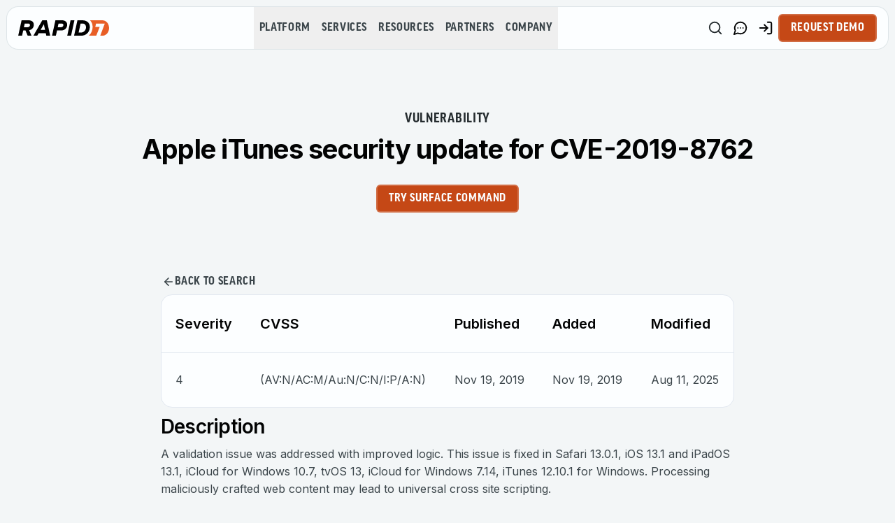

--- FILE ---
content_type: text/css; charset=UTF-8
request_url: https://www.rapid7.com/_next/static/css/7b9504ba506ac4ed.css
body_size: -695
content:
@font-face{font-family:Inter;font-style:normal;font-weight:100;font-display:swap;src:url(/_next/static/media/ba9851c3c22cd980-s.woff2) format("woff2");unicode-range:u+0460-052f,u+1c80-1c8a,u+20b4,u+2de0-2dff,u+a640-a69f,u+fe2e-fe2f}@font-face{font-family:Inter;font-style:normal;font-weight:100;font-display:swap;src:url(/_next/static/media/21350d82a1f187e9-s.woff2) format("woff2");unicode-range:u+0301,u+0400-045f,u+0490-0491,u+04b0-04b1,u+2116}@font-face{font-family:Inter;font-style:normal;font-weight:100;font-display:swap;src:url(/_next/static/media/c5fe6dc8356a8c31-s.woff2) format("woff2");unicode-range:u+1f??}@font-face{font-family:Inter;font-style:normal;font-weight:100;font-display:swap;src:url(/_next/static/media/19cfc7226ec3afaa-s.woff2) format("woff2");unicode-range:u+0370-0377,u+037a-037f,u+0384-038a,u+038c,u+038e-03a1,u+03a3-03ff}@font-face{font-family:Inter;font-style:normal;font-weight:100;font-display:swap;src:url(/_next/static/media/df0a9ae256c0569c-s.woff2) format("woff2");unicode-range:u+0102-0103,u+0110-0111,u+0128-0129,u+0168-0169,u+01a0-01a1,u+01af-01b0,u+0300-0301,u+0303-0304,u+0308-0309,u+0323,u+0329,u+1ea0-1ef9,u+20ab}@font-face{font-family:Inter;font-style:normal;font-weight:100;font-display:swap;src:url(/_next/static/media/8e9860b6e62d6359-s.woff2) format("woff2");unicode-range:u+0100-02ba,u+02bd-02c5,u+02c7-02cc,u+02ce-02d7,u+02dd-02ff,u+0304,u+0308,u+0329,u+1d00-1dbf,u+1e00-1e9f,u+1ef2-1eff,u+2020,u+20a0-20ab,u+20ad-20c0,u+2113,u+2c60-2c7f,u+a720-a7ff}@font-face{font-family:Inter;font-style:normal;font-weight:100;font-display:swap;src:url(/_next/static/media/e4af272ccee01ff0-s.p.woff2) format("woff2");unicode-range:u+00??,u+0131,u+0152-0153,u+02bb-02bc,u+02c6,u+02da,u+02dc,u+0304,u+0308,u+0329,u+2000-206f,u+20ac,u+2122,u+2191,u+2193,u+2212,u+2215,u+feff,u+fffd}@font-face{font-family:Inter;font-style:normal;font-weight:200;font-display:swap;src:url(/_next/static/media/ba9851c3c22cd980-s.woff2) format("woff2");unicode-range:u+0460-052f,u+1c80-1c8a,u+20b4,u+2de0-2dff,u+a640-a69f,u+fe2e-fe2f}@font-face{font-family:Inter;font-style:normal;font-weight:200;font-display:swap;src:url(/_next/static/media/21350d82a1f187e9-s.woff2) format("woff2");unicode-range:u+0301,u+0400-045f,u+0490-0491,u+04b0-04b1,u+2116}@font-face{font-family:Inter;font-style:normal;font-weight:200;font-display:swap;src:url(/_next/static/media/c5fe6dc8356a8c31-s.woff2) format("woff2");unicode-range:u+1f??}@font-face{font-family:Inter;font-style:normal;font-weight:200;font-display:swap;src:url(/_next/static/media/19cfc7226ec3afaa-s.woff2) format("woff2");unicode-range:u+0370-0377,u+037a-037f,u+0384-038a,u+038c,u+038e-03a1,u+03a3-03ff}@font-face{font-family:Inter;font-style:normal;font-weight:200;font-display:swap;src:url(/_next/static/media/df0a9ae256c0569c-s.woff2) format("woff2");unicode-range:u+0102-0103,u+0110-0111,u+0128-0129,u+0168-0169,u+01a0-01a1,u+01af-01b0,u+0300-0301,u+0303-0304,u+0308-0309,u+0323,u+0329,u+1ea0-1ef9,u+20ab}@font-face{font-family:Inter;font-style:normal;font-weight:200;font-display:swap;src:url(/_next/static/media/8e9860b6e62d6359-s.woff2) format("woff2");unicode-range:u+0100-02ba,u+02bd-02c5,u+02c7-02cc,u+02ce-02d7,u+02dd-02ff,u+0304,u+0308,u+0329,u+1d00-1dbf,u+1e00-1e9f,u+1ef2-1eff,u+2020,u+20a0-20ab,u+20ad-20c0,u+2113,u+2c60-2c7f,u+a720-a7ff}@font-face{font-family:Inter;font-style:normal;font-weight:200;font-display:swap;src:url(/_next/static/media/e4af272ccee01ff0-s.p.woff2) format("woff2");unicode-range:u+00??,u+0131,u+0152-0153,u+02bb-02bc,u+02c6,u+02da,u+02dc,u+0304,u+0308,u+0329,u+2000-206f,u+20ac,u+2122,u+2191,u+2193,u+2212,u+2215,u+feff,u+fffd}@font-face{font-family:Inter;font-style:normal;font-weight:300;font-display:swap;src:url(/_next/static/media/ba9851c3c22cd980-s.woff2) format("woff2");unicode-range:u+0460-052f,u+1c80-1c8a,u+20b4,u+2de0-2dff,u+a640-a69f,u+fe2e-fe2f}@font-face{font-family:Inter;font-style:normal;font-weight:300;font-display:swap;src:url(/_next/static/media/21350d82a1f187e9-s.woff2) format("woff2");unicode-range:u+0301,u+0400-045f,u+0490-0491,u+04b0-04b1,u+2116}@font-face{font-family:Inter;font-style:normal;font-weight:300;font-display:swap;src:url(/_next/static/media/c5fe6dc8356a8c31-s.woff2) format("woff2");unicode-range:u+1f??}@font-face{font-family:Inter;font-style:normal;font-weight:300;font-display:swap;src:url(/_next/static/media/19cfc7226ec3afaa-s.woff2) format("woff2");unicode-range:u+0370-0377,u+037a-037f,u+0384-038a,u+038c,u+038e-03a1,u+03a3-03ff}@font-face{font-family:Inter;font-style:normal;font-weight:300;font-display:swap;src:url(/_next/static/media/df0a9ae256c0569c-s.woff2) format("woff2");unicode-range:u+0102-0103,u+0110-0111,u+0128-0129,u+0168-0169,u+01a0-01a1,u+01af-01b0,u+0300-0301,u+0303-0304,u+0308-0309,u+0323,u+0329,u+1ea0-1ef9,u+20ab}@font-face{font-family:Inter;font-style:normal;font-weight:300;font-display:swap;src:url(/_next/static/media/8e9860b6e62d6359-s.woff2) format("woff2");unicode-range:u+0100-02ba,u+02bd-02c5,u+02c7-02cc,u+02ce-02d7,u+02dd-02ff,u+0304,u+0308,u+0329,u+1d00-1dbf,u+1e00-1e9f,u+1ef2-1eff,u+2020,u+20a0-20ab,u+20ad-20c0,u+2113,u+2c60-2c7f,u+a720-a7ff}@font-face{font-family:Inter;font-style:normal;font-weight:300;font-display:swap;src:url(/_next/static/media/e4af272ccee01ff0-s.p.woff2) format("woff2");unicode-range:u+00??,u+0131,u+0152-0153,u+02bb-02bc,u+02c6,u+02da,u+02dc,u+0304,u+0308,u+0329,u+2000-206f,u+20ac,u+2122,u+2191,u+2193,u+2212,u+2215,u+feff,u+fffd}@font-face{font-family:Inter;font-style:normal;font-weight:400;font-display:swap;src:url(/_next/static/media/ba9851c3c22cd980-s.woff2) format("woff2");unicode-range:u+0460-052f,u+1c80-1c8a,u+20b4,u+2de0-2dff,u+a640-a69f,u+fe2e-fe2f}@font-face{font-family:Inter;font-style:normal;font-weight:400;font-display:swap;src:url(/_next/static/media/21350d82a1f187e9-s.woff2) format("woff2");unicode-range:u+0301,u+0400-045f,u+0490-0491,u+04b0-04b1,u+2116}@font-face{font-family:Inter;font-style:normal;font-weight:400;font-display:swap;src:url(/_next/static/media/c5fe6dc8356a8c31-s.woff2) format("woff2");unicode-range:u+1f??}@font-face{font-family:Inter;font-style:normal;font-weight:400;font-display:swap;src:url(/_next/static/media/19cfc7226ec3afaa-s.woff2) format("woff2");unicode-range:u+0370-0377,u+037a-037f,u+0384-038a,u+038c,u+038e-03a1,u+03a3-03ff}@font-face{font-family:Inter;font-style:normal;font-weight:400;font-display:swap;src:url(/_next/static/media/df0a9ae256c0569c-s.woff2) format("woff2");unicode-range:u+0102-0103,u+0110-0111,u+0128-0129,u+0168-0169,u+01a0-01a1,u+01af-01b0,u+0300-0301,u+0303-0304,u+0308-0309,u+0323,u+0329,u+1ea0-1ef9,u+20ab}@font-face{font-family:Inter;font-style:normal;font-weight:400;font-display:swap;src:url(/_next/static/media/8e9860b6e62d6359-s.woff2) format("woff2");unicode-range:u+0100-02ba,u+02bd-02c5,u+02c7-02cc,u+02ce-02d7,u+02dd-02ff,u+0304,u+0308,u+0329,u+1d00-1dbf,u+1e00-1e9f,u+1ef2-1eff,u+2020,u+20a0-20ab,u+20ad-20c0,u+2113,u+2c60-2c7f,u+a720-a7ff}@font-face{font-family:Inter;font-style:normal;font-weight:400;font-display:swap;src:url(/_next/static/media/e4af272ccee01ff0-s.p.woff2) format("woff2");unicode-range:u+00??,u+0131,u+0152-0153,u+02bb-02bc,u+02c6,u+02da,u+02dc,u+0304,u+0308,u+0329,u+2000-206f,u+20ac,u+2122,u+2191,u+2193,u+2212,u+2215,u+feff,u+fffd}@font-face{font-family:Inter;font-style:normal;font-weight:500;font-display:swap;src:url(/_next/static/media/ba9851c3c22cd980-s.woff2) format("woff2");unicode-range:u+0460-052f,u+1c80-1c8a,u+20b4,u+2de0-2dff,u+a640-a69f,u+fe2e-fe2f}@font-face{font-family:Inter;font-style:normal;font-weight:500;font-display:swap;src:url(/_next/static/media/21350d82a1f187e9-s.woff2) format("woff2");unicode-range:u+0301,u+0400-045f,u+0490-0491,u+04b0-04b1,u+2116}@font-face{font-family:Inter;font-style:normal;font-weight:500;font-display:swap;src:url(/_next/static/media/c5fe6dc8356a8c31-s.woff2) format("woff2");unicode-range:u+1f??}@font-face{font-family:Inter;font-style:normal;font-weight:500;font-display:swap;src:url(/_next/static/media/19cfc7226ec3afaa-s.woff2) format("woff2");unicode-range:u+0370-0377,u+037a-037f,u+0384-038a,u+038c,u+038e-03a1,u+03a3-03ff}@font-face{font-family:Inter;font-style:normal;font-weight:500;font-display:swap;src:url(/_next/static/media/df0a9ae256c0569c-s.woff2) format("woff2");unicode-range:u+0102-0103,u+0110-0111,u+0128-0129,u+0168-0169,u+01a0-01a1,u+01af-01b0,u+0300-0301,u+0303-0304,u+0308-0309,u+0323,u+0329,u+1ea0-1ef9,u+20ab}@font-face{font-family:Inter;font-style:normal;font-weight:500;font-display:swap;src:url(/_next/static/media/8e9860b6e62d6359-s.woff2) format("woff2");unicode-range:u+0100-02ba,u+02bd-02c5,u+02c7-02cc,u+02ce-02d7,u+02dd-02ff,u+0304,u+0308,u+0329,u+1d00-1dbf,u+1e00-1e9f,u+1ef2-1eff,u+2020,u+20a0-20ab,u+20ad-20c0,u+2113,u+2c60-2c7f,u+a720-a7ff}@font-face{font-family:Inter;font-style:normal;font-weight:500;font-display:swap;src:url(/_next/static/media/e4af272ccee01ff0-s.p.woff2) format("woff2");unicode-range:u+00??,u+0131,u+0152-0153,u+02bb-02bc,u+02c6,u+02da,u+02dc,u+0304,u+0308,u+0329,u+2000-206f,u+20ac,u+2122,u+2191,u+2193,u+2212,u+2215,u+feff,u+fffd}@font-face{font-family:Inter;font-style:normal;font-weight:600;font-display:swap;src:url(/_next/static/media/ba9851c3c22cd980-s.woff2) format("woff2");unicode-range:u+0460-052f,u+1c80-1c8a,u+20b4,u+2de0-2dff,u+a640-a69f,u+fe2e-fe2f}@font-face{font-family:Inter;font-style:normal;font-weight:600;font-display:swap;src:url(/_next/static/media/21350d82a1f187e9-s.woff2) format("woff2");unicode-range:u+0301,u+0400-045f,u+0490-0491,u+04b0-04b1,u+2116}@font-face{font-family:Inter;font-style:normal;font-weight:600;font-display:swap;src:url(/_next/static/media/c5fe6dc8356a8c31-s.woff2) format("woff2");unicode-range:u+1f??}@font-face{font-family:Inter;font-style:normal;font-weight:600;font-display:swap;src:url(/_next/static/media/19cfc7226ec3afaa-s.woff2) format("woff2");unicode-range:u+0370-0377,u+037a-037f,u+0384-038a,u+038c,u+038e-03a1,u+03a3-03ff}@font-face{font-family:Inter;font-style:normal;font-weight:600;font-display:swap;src:url(/_next/static/media/df0a9ae256c0569c-s.woff2) format("woff2");unicode-range:u+0102-0103,u+0110-0111,u+0128-0129,u+0168-0169,u+01a0-01a1,u+01af-01b0,u+0300-0301,u+0303-0304,u+0308-0309,u+0323,u+0329,u+1ea0-1ef9,u+20ab}@font-face{font-family:Inter;font-style:normal;font-weight:600;font-display:swap;src:url(/_next/static/media/8e9860b6e62d6359-s.woff2) format("woff2");unicode-range:u+0100-02ba,u+02bd-02c5,u+02c7-02cc,u+02ce-02d7,u+02dd-02ff,u+0304,u+0308,u+0329,u+1d00-1dbf,u+1e00-1e9f,u+1ef2-1eff,u+2020,u+20a0-20ab,u+20ad-20c0,u+2113,u+2c60-2c7f,u+a720-a7ff}@font-face{font-family:Inter;font-style:normal;font-weight:600;font-display:swap;src:url(/_next/static/media/e4af272ccee01ff0-s.p.woff2) format("woff2");unicode-range:u+00??,u+0131,u+0152-0153,u+02bb-02bc,u+02c6,u+02da,u+02dc,u+0304,u+0308,u+0329,u+2000-206f,u+20ac,u+2122,u+2191,u+2193,u+2212,u+2215,u+feff,u+fffd}@font-face{font-family:Inter;font-style:normal;font-weight:700;font-display:swap;src:url(/_next/static/media/ba9851c3c22cd980-s.woff2) format("woff2");unicode-range:u+0460-052f,u+1c80-1c8a,u+20b4,u+2de0-2dff,u+a640-a69f,u+fe2e-fe2f}@font-face{font-family:Inter;font-style:normal;font-weight:700;font-display:swap;src:url(/_next/static/media/21350d82a1f187e9-s.woff2) format("woff2");unicode-range:u+0301,u+0400-045f,u+0490-0491,u+04b0-04b1,u+2116}@font-face{font-family:Inter;font-style:normal;font-weight:700;font-display:swap;src:url(/_next/static/media/c5fe6dc8356a8c31-s.woff2) format("woff2");unicode-range:u+1f??}@font-face{font-family:Inter;font-style:normal;font-weight:700;font-display:swap;src:url(/_next/static/media/19cfc7226ec3afaa-s.woff2) format("woff2");unicode-range:u+0370-0377,u+037a-037f,u+0384-038a,u+038c,u+038e-03a1,u+03a3-03ff}@font-face{font-family:Inter;font-style:normal;font-weight:700;font-display:swap;src:url(/_next/static/media/df0a9ae256c0569c-s.woff2) format("woff2");unicode-range:u+0102-0103,u+0110-0111,u+0128-0129,u+0168-0169,u+01a0-01a1,u+01af-01b0,u+0300-0301,u+0303-0304,u+0308-0309,u+0323,u+0329,u+1ea0-1ef9,u+20ab}@font-face{font-family:Inter;font-style:normal;font-weight:700;font-display:swap;src:url(/_next/static/media/8e9860b6e62d6359-s.woff2) format("woff2");unicode-range:u+0100-02ba,u+02bd-02c5,u+02c7-02cc,u+02ce-02d7,u+02dd-02ff,u+0304,u+0308,u+0329,u+1d00-1dbf,u+1e00-1e9f,u+1ef2-1eff,u+2020,u+20a0-20ab,u+20ad-20c0,u+2113,u+2c60-2c7f,u+a720-a7ff}@font-face{font-family:Inter;font-style:normal;font-weight:700;font-display:swap;src:url(/_next/static/media/e4af272ccee01ff0-s.p.woff2) format("woff2");unicode-range:u+00??,u+0131,u+0152-0153,u+02bb-02bc,u+02c6,u+02da,u+02dc,u+0304,u+0308,u+0329,u+2000-206f,u+20ac,u+2122,u+2191,u+2193,u+2212,u+2215,u+feff,u+fffd}@font-face{font-family:Inter;font-style:normal;font-weight:800;font-display:swap;src:url(/_next/static/media/ba9851c3c22cd980-s.woff2) format("woff2");unicode-range:u+0460-052f,u+1c80-1c8a,u+20b4,u+2de0-2dff,u+a640-a69f,u+fe2e-fe2f}@font-face{font-family:Inter;font-style:normal;font-weight:800;font-display:swap;src:url(/_next/static/media/21350d82a1f187e9-s.woff2) format("woff2");unicode-range:u+0301,u+0400-045f,u+0490-0491,u+04b0-04b1,u+2116}@font-face{font-family:Inter;font-style:normal;font-weight:800;font-display:swap;src:url(/_next/static/media/c5fe6dc8356a8c31-s.woff2) format("woff2");unicode-range:u+1f??}@font-face{font-family:Inter;font-style:normal;font-weight:800;font-display:swap;src:url(/_next/static/media/19cfc7226ec3afaa-s.woff2) format("woff2");unicode-range:u+0370-0377,u+037a-037f,u+0384-038a,u+038c,u+038e-03a1,u+03a3-03ff}@font-face{font-family:Inter;font-style:normal;font-weight:800;font-display:swap;src:url(/_next/static/media/df0a9ae256c0569c-s.woff2) format("woff2");unicode-range:u+0102-0103,u+0110-0111,u+0128-0129,u+0168-0169,u+01a0-01a1,u+01af-01b0,u+0300-0301,u+0303-0304,u+0308-0309,u+0323,u+0329,u+1ea0-1ef9,u+20ab}@font-face{font-family:Inter;font-style:normal;font-weight:800;font-display:swap;src:url(/_next/static/media/8e9860b6e62d6359-s.woff2) format("woff2");unicode-range:u+0100-02ba,u+02bd-02c5,u+02c7-02cc,u+02ce-02d7,u+02dd-02ff,u+0304,u+0308,u+0329,u+1d00-1dbf,u+1e00-1e9f,u+1ef2-1eff,u+2020,u+20a0-20ab,u+20ad-20c0,u+2113,u+2c60-2c7f,u+a720-a7ff}@font-face{font-family:Inter;font-style:normal;font-weight:800;font-display:swap;src:url(/_next/static/media/e4af272ccee01ff0-s.p.woff2) format("woff2");unicode-range:u+00??,u+0131,u+0152-0153,u+02bb-02bc,u+02c6,u+02da,u+02dc,u+0304,u+0308,u+0329,u+2000-206f,u+20ac,u+2122,u+2191,u+2193,u+2212,u+2215,u+feff,u+fffd}@font-face{font-family:Inter;font-style:normal;font-weight:900;font-display:swap;src:url(/_next/static/media/ba9851c3c22cd980-s.woff2) format("woff2");unicode-range:u+0460-052f,u+1c80-1c8a,u+20b4,u+2de0-2dff,u+a640-a69f,u+fe2e-fe2f}@font-face{font-family:Inter;font-style:normal;font-weight:900;font-display:swap;src:url(/_next/static/media/21350d82a1f187e9-s.woff2) format("woff2");unicode-range:u+0301,u+0400-045f,u+0490-0491,u+04b0-04b1,u+2116}@font-face{font-family:Inter;font-style:normal;font-weight:900;font-display:swap;src:url(/_next/static/media/c5fe6dc8356a8c31-s.woff2) format("woff2");unicode-range:u+1f??}@font-face{font-family:Inter;font-style:normal;font-weight:900;font-display:swap;src:url(/_next/static/media/19cfc7226ec3afaa-s.woff2) format("woff2");unicode-range:u+0370-0377,u+037a-037f,u+0384-038a,u+038c,u+038e-03a1,u+03a3-03ff}@font-face{font-family:Inter;font-style:normal;font-weight:900;font-display:swap;src:url(/_next/static/media/df0a9ae256c0569c-s.woff2) format("woff2");unicode-range:u+0102-0103,u+0110-0111,u+0128-0129,u+0168-0169,u+01a0-01a1,u+01af-01b0,u+0300-0301,u+0303-0304,u+0308-0309,u+0323,u+0329,u+1ea0-1ef9,u+20ab}@font-face{font-family:Inter;font-style:normal;font-weight:900;font-display:swap;src:url(/_next/static/media/8e9860b6e62d6359-s.woff2) format("woff2");unicode-range:u+0100-02ba,u+02bd-02c5,u+02c7-02cc,u+02ce-02d7,u+02dd-02ff,u+0304,u+0308,u+0329,u+1d00-1dbf,u+1e00-1e9f,u+1ef2-1eff,u+2020,u+20a0-20ab,u+20ad-20c0,u+2113,u+2c60-2c7f,u+a720-a7ff}@font-face{font-family:Inter;font-style:normal;font-weight:900;font-display:swap;src:url(/_next/static/media/e4af272ccee01ff0-s.p.woff2) format("woff2");unicode-range:u+00??,u+0131,u+0152-0153,u+02bb-02bc,u+02c6,u+02da,u+02dc,u+0304,u+0308,u+0329,u+2000-206f,u+20ac,u+2122,u+2191,u+2193,u+2212,u+2215,u+feff,u+fffd}@font-face{font-family:Inter Fallback;src:local("Arial");ascent-override:90.44%;descent-override:22.52%;line-gap-override:0.00%;size-adjust:107.12%}.__className_b9c7ce{font-family:Inter,Inter Fallback,system-ui;font-style:normal}.__variable_b9c7ce{--font-inter:"Inter","Inter Fallback",system-ui}.mktoErrorMsg{color:#e12a1e;font-size:12px;font-style:normal;font-weight:600;line-height:140%}input.mkto-ring-error,select.mkto-ring-error,textarea.mkto-ring-error{box-shadow:0 0 0 2px #e12a1e!important;border-color:#e12a1e!important}input.mkto-ring-success,select.mkto-ring-success,textarea.mkto-ring-success{box-shadow:0 0 0 2px #10b981!important;border-color:#10b981!important}input.mkto-ring-error:focus-visible,select.mkto-ring-error:focus-visible,textarea.mkto-ring-error:focus-visible{box-shadow:0 0 0 2px #ffffff,0 0 0 6px #e12a1e!important;border-color:hsl(var(--gray-pastel))!important}input.mkto-ring-success:focus-visible,select.mkto-ring-success:focus-visible,textarea.mkto-ring-success:focus-visible{box-shadow:0 0 0 2px #ffffff,0 0 0 4px #10b981!important;border-color:hsl(var(--gray-pastel))!important}.mktoFieldWrap{position:relative!important}.validation-icon{position:absolute!important;right:12px!important;top:32px!important;display:flex!important;align-items:center!important;justify-content:center!important;pointer-events:none!important;z-index:10!important;height:20px!important;width:20px!important}select~.validation-icon{right:40px!important}.mktoCheckboxList input[type=checkbox],.mktoCheckboxList label{cursor:pointer}.mktoCheckboxList label{font-size:14px}@supports selector(:has(*)){.mktoFormRow:has(div[class="mktoPlaceholder mktoPlaceholderState"]+div[class="mktoClear block"]),.mktoFormRow:has(div[class="mktoPlaceholder mktoPlaceholderState"]+div[class="mktoClear hidden"]),.mktoFormRow:has(div[class="mktoPlaceholder mktoPlaceholderreasonforContact2"]+div[class="mktoClear block"]),.mktoFormRow:has(input[type=hidden]){display:none}}@supports not selector(:has(*)){.mktoFormRow input[type=hidden],.mktoPlaceholder.mktoPlaceholderState,.mktoPlaceholder.mktoPlaceholderreasonforContact2{display:none}}.mktoFormRow select option[value=""]{color:#82939c}.mktoFormRow select{color:#020303}.marketo-form>.g-recaptcha,.marketo-form>.g-recaptcha>.grecaptcha-badge>.g-recaptcha-response{display:none}.mktoError>#ValidMsg.mktoErrorMsg{font-size:14px;margin-top:20px}.mktoError{display:none!important}.bento-box-card{box-sizing:border-box;border-radius:16px;position:relative}.bento-box-card:before{background:linear-gradient(180deg,rgba(255,255,255,.4),rgba(255,255,255,.1));z-index:20}.bento-box-card:after,.bento-box-card:before{content:"";position:absolute;inset:0;border-radius:16px;padding:1px;-webkit-mask:linear-gradient(#fff 0 0) content-box,linear-gradient(#fff 0 0);mask:linear-gradient(#fff 0 0) content-box,linear-gradient(#fff 0 0);-webkit-mask-composite:xor;mask-composite:exclude;pointer-events:none}.bento-box-card:after{background:rgba(255,255,255,.4);opacity:0;transition:opacity .2s ease-out;z-index:21}.bento-box-card.group:hover:after,.bento-box-card:hover:after{opacity:1}